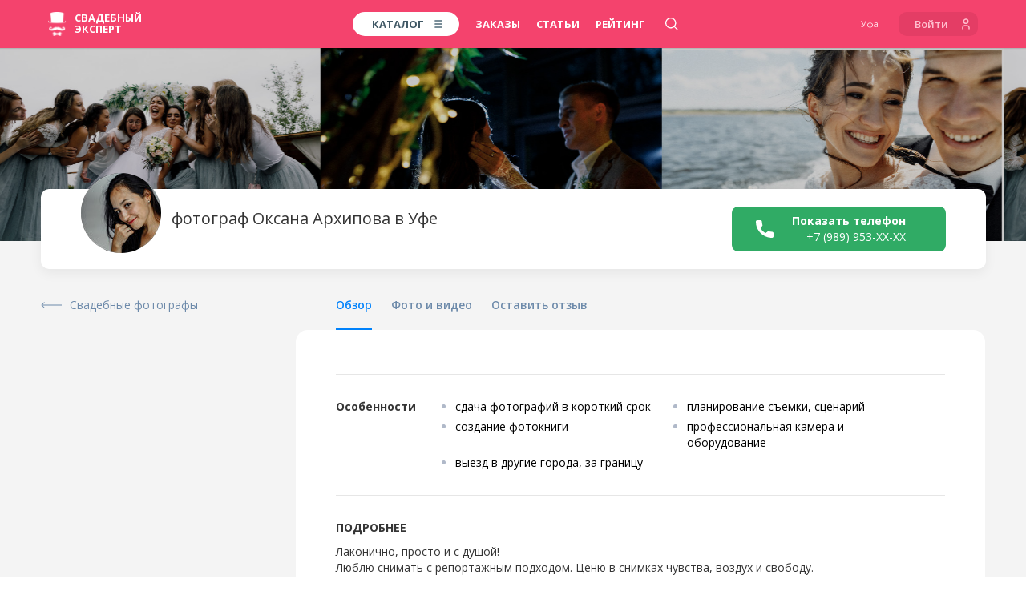

--- FILE ---
content_type: text/html; charset=utf-8
request_url: https://www.google.com/recaptcha/api2/aframe
body_size: 265
content:
<!DOCTYPE HTML><html><head><meta http-equiv="content-type" content="text/html; charset=UTF-8"></head><body><script nonce="hau7fxOW9cBhcqs8glSzLQ">/** Anti-fraud and anti-abuse applications only. See google.com/recaptcha */ try{var clients={'sodar':'https://pagead2.googlesyndication.com/pagead/sodar?'};window.addEventListener("message",function(a){try{if(a.source===window.parent){var b=JSON.parse(a.data);var c=clients[b['id']];if(c){var d=document.createElement('img');d.src=c+b['params']+'&rc='+(localStorage.getItem("rc::a")?sessionStorage.getItem("rc::b"):"");window.document.body.appendChild(d);sessionStorage.setItem("rc::e",parseInt(sessionStorage.getItem("rc::e")||0)+1);localStorage.setItem("rc::h",'1769773689884');}}}catch(b){}});window.parent.postMessage("_grecaptcha_ready", "*");}catch(b){}</script></body></html>